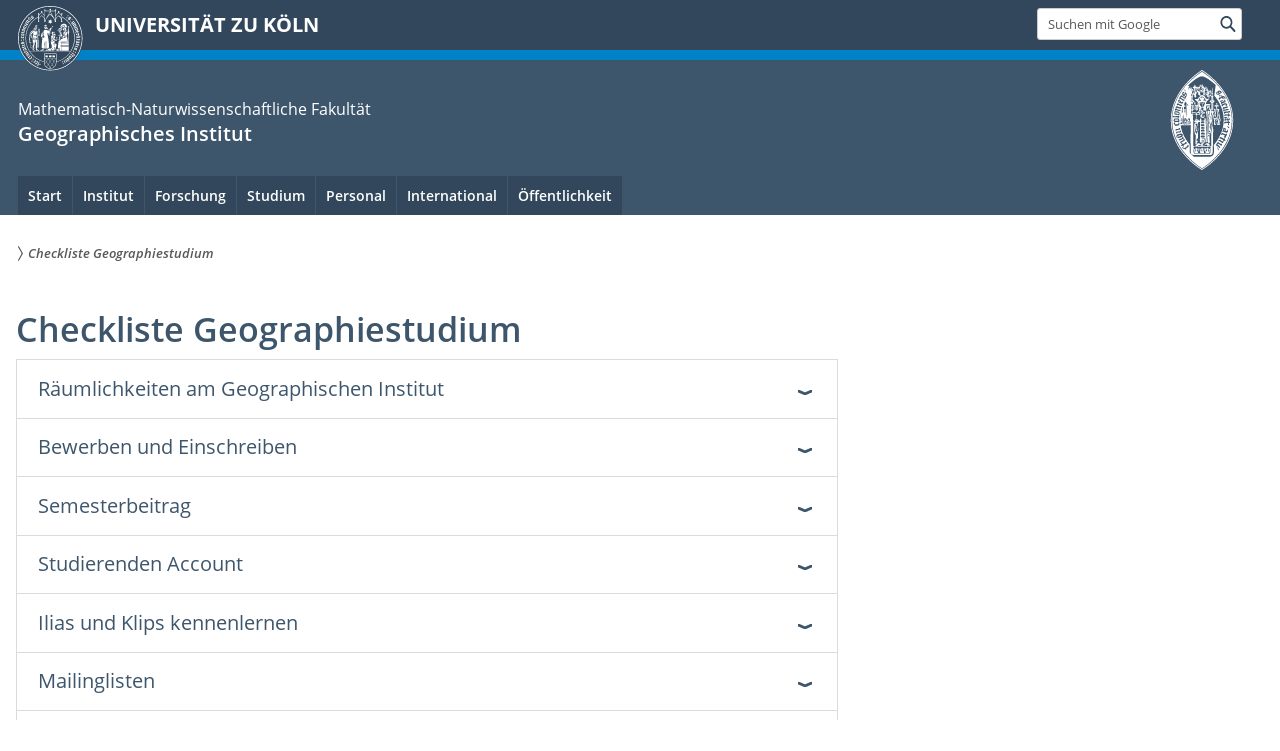

--- FILE ---
content_type: text/html; charset=utf-8
request_url: https://geographie.uni-koeln.de/studium-alt/im-studium-alt/start-ins-studium/checkliste-geographiestudium
body_size: 12605
content:
<!DOCTYPE html>
<html class="no-js" xmlns="http://www.w3.org/1999/xhtml" lang="de-DE">
<head>

<meta charset="utf-8">
<!-- 
	This website is powered by TYPO3 - inspiring people to share!
	TYPO3 is a free open source Content Management Framework initially created by Kasper Skaarhoj and licensed under GNU/GPL.
	TYPO3 is copyright 1998-2026 of Kasper Skaarhoj. Extensions are copyright of their respective owners.
	Information and contribution at https://typo3.org/
-->



<title>Checkliste Geographiestudium</title>
<meta name="generator" content="TYPO3 CMS">
<meta name="twitter:card" content="summary">


<link rel="stylesheet" href="/typo3conf/ext/uzk2015/Resources/Public/Css/dist/style.min.css?1741883211" media="all">
<link rel="stylesheet" href="/typo3conf/ext/uzk2015/Resources/Public/Css/uzkerweiterungen.css?1741883212" media="all">
<link rel="stylesheet" href="/typo3conf/ext/uzk2015/Resources/Public/Css/griderweiterungen.css?1741883211" media="all">
<link rel="stylesheet" href="/typo3conf/ext/uzk2015/Resources/Public/Css/searchresult.css?1741883211" media="all">
<link rel="stylesheet" href="/typo3conf/ext/uzk2015/Resources/Public/Css/accordion.css?1741883211" media="all">
<link rel="stylesheet" href="/typo3conf/ext/uzk2015/Resources/Public/Css/powermail.3.css?1741883211" media="all">
<link rel="stylesheet" href="/typo3conf/ext/uzk2015/Resources/Public/Css/ns_twitter.css?1741883211" media="all">



<script src="/typo3conf/ext/uzk2015/Resources/Public/Js/FileSaver.min.js?1741883211"></script>
<script src="/typo3conf/ext/uzk2015/Resources/Public/Js/jsbiblio.js?1741883211"></script>
<script src="/typo3conf/ext/uzk2015/Resources/Public/Js/autocomplete.js?1741883211"></script>


<meta name="viewport" content="width=device-width, initial-scale=1">
    <script>
    var SB_GLOBAL_VARS = SB_GLOBAL_VARS || {};
    SB_GLOBAL_VARS.screenResolutions = [320,480,640,768,1024,1280,1440];
    SB_GLOBAL_VARS.themePath = '/typo3conf/ext/uzk2015/Resources/Public/';
    </script>
        <link rel="shortcut icon" href="/typo3conf/ext/uzk2015/Resources/Public/img/icons/favicons/uzk/favicon.ico">
    <link rel="apple-touch-icon" sizes="57x57" href="/typo3conf/ext/uzk2015/Resources/Public/img/icons/favicons/uzk/apple-touch-icon-57x57.png">
    <link rel="apple-touch-icon" sizes="114x114" href="/typo3conf/ext/uzk2015/Resources/Public/img/icons/favicons/uzk/apple-touch-icon-114x114.png">
    <link rel="apple-touch-icon" sizes="72x72" href="/typo3conf/ext/uzk2015/Resources/Public/img/icons/favicons/uzk/apple-touch-icon-72x72.png">
    <link rel="apple-touch-icon" sizes="144x144" href="/typo3conf/ext/uzk2015/Resources/Public/img/icons/favicons/uzk/apple-touch-icon-144x144.png">
    <link rel="apple-touch-icon" sizes="60x60" href="/typo3conf/ext/uzk2015/Resources/Public/img/icons/favicons/uzk/apple-touch-icon-60x60.png">
    <link rel="apple-touch-icon" sizes="120x120" href="/typo3conf/ext/uzk2015/Resources/Public/img/icons/favicons/uzk/apple-touch-icon-120x120.png">
    <link rel="apple-touch-icon" sizes="76x76" href="/typo3conf/ext/uzk2015/Resources/Public/img/icons/favicons/uzk/apple-touch-icon-76x76.png">
    <link rel="apple-touch-icon" sizes="152x152" href="/typo3conf/ext/uzk2015/Resources/Public/img/icons/favicons/uzk/apple-touch-icon-152x152.png">
    <link rel="icon" type="image/png" href="/typo3conf/ext/uzk2015/Resources/Public/img/icons/favicons/uzk/favicon-192x192.png" sizes="192x192">
    <link rel="icon" type="image/png" href="/typo3conf/ext/uzk2015/Resources/Public/img/icons/favicons/uzk/favicon-160x160.png" sizes="160x160">
    <link rel="icon" type="image/png" href="/typo3conf/ext/uzk2015/Resources/Public/img/icons/favicons/uzk/favicon-96x96.png" sizes="96x96">
    <link rel="icon" type="image/png" href="/typo3conf/ext/uzk2015/Resources/Public/img/icons/favicons/uzk/favicon-16x16.png" sizes="16x16">
    <link rel="icon" type="image/png" href="/typo3conf/ext/uzk2015/Resources/Public/img/icons/favicons/uzk/favicon-32x32.png" sizes="32x32"> 
    <noscript>
    <link rel="stylesheet" type="text/css" href="/typo3conf/ext/uzk2015/Resources/Public/Css/dist/icons.min.css">
    </noscript>    
    <script src="/typo3conf/ext/uzk2015/Resources/Public/Js/vendor/exclude/modernizr.min.js"></script>
      <link rel="preload" href="/typo3conf/ext/uzk2015/Resources/Public/img/icons/svg/departmentlogos/med2.svg" as="image">
      <link rel="preload" href="/typo3conf/ext/uzk2015/Resources/Public/img/icons/svg/departmentlogos/phil2.svg" as="image">

      <link rel="preload" href="/typo3conf/ext/uzk2015/Resources/Public/img/icons/svg/dist/svg-sprite.min.svg" as="image">
      <link rel="preload" href="/typo3conf/ext/uzk2015/Resources/Public/img/icons/svg/instagram.svg#instagram" as="image">
      <link rel="preload" href="/typo3conf/ext/uzk2015/Resources/Public/img/icons/svg/itunes.svg" as="image">
      <link rel="preload" href="/typo3conf/ext/uzk2015/Resources/Public/img/icons/svg/linkedin.svg" as="image">
      
<!-- Matomo -->
      <script>
      
      var _paq = window._paq || [];
      _paq.push(['disableCookies']);
      
      
      
      
      _paq.push(['trackPageView']);
      _paq.push(['enableLinkTracking']);
      (function() {
	var u="https://matomo.rrz.uni-koeln.de/";
	_paq.push(['setTrackerUrl', u+'matomo.php']);
	_paq.push(['setSiteId', '24871']);
	var d=document, g=d.createElement('script'), s=d.getElementsByTagName('script')[0];
/*
	g.type='text/javascript'; 
*/
g.async=true; g.defer=true; g.src=u+'matomo.js'; s.parentNode.insertBefore(g,s);
      })();
      </script>
<!-- End Matomo Code -->


  


<script>hljs.initHighlightingOnLoad();</script>
<link rel="canonical" href="https://geographie.uni-koeln.de/studium-alt/im-studium-alt/start-ins-studium/checkliste-geographiestudium"/>
</head>
<body class="uzk15__subsite default" id="p14537_0">
<noscript>Die Seiten der Universität zu Köln sind auf die Verwendung mit JavaScript optimiert. Um alle Funktionen nutzen zu können, aktivieren Sie bitte JavaScript in Ihrem Browser.</noscript><div class="uzk15__overlay uzk15__invisible"></div>
<header class="uzk15__mainheader uzk15__math" ><a href="#contentstart" class="uzk15__jumpinvisible">zum Inhalt springen</a><div class="uzk15__headerwrapper"><!--- Desktop Sticky Header Template Start -->
			  <script id="uzk15__stickyheaderdesktoptemplate" type="text/template">
               <div class="uzk15__headerdesktop uzk15__desktop_sticky uzk15__displaynone">
                <div class="uzk15__mainwrapper">
                 <div class="uzk15__grid_100 uzk15__flexcontainer"><div class="uzk15_headerlogo"><a href="https://uni-koeln.de" title="UNIVERSITÄT ZU KÖLN" class="uzk15__iconlink"><h1>UNIVERSITÄT ZU KÖLN</h1></a></div><div class="uzk15_contentright"><a href="#" class="uzk15__backtomain">zum Seitenanfang</a>




<form action="https://www.uni-koeln.de/google-suche" role="search" class="uzk15__search uzk15__standardsearchform uzk15__webforms">
  <label for="headermainsearch" id="headermainsearchlabel">
    <span class="uzk15__invisible">
      Suchbegriff eingeben
    </span>
  </label>
  <input type="search" id="headermainsearch" name="q" value=""
	 placeholder='Suchen mit Google'
	 aria-labelledby="headermainsearchlabel">
  

   
  
  
  
  
  
  
  
  <button type="submit" class="button">     
    <span class="uzk15__invisible">Finden</span>
    <span class="uzk15__icon uzk15__icon-search">
      <svg>
        <use xmlns:xlink="http://www.w3.org/1999/xlink" xlink:href="/typo3conf/ext/uzk2015/Resources/Public/img/icons/svg/dist/svg-sprite.min.svg#lupe"></use>
      </svg>
    </span>
  </button>
</form>


  

</div></div>
                </div>
               </div>
			  </script>
	<!--- Desktop Sticky Header Template End --><!-- Mobile Templates Start --><script id="uzk15__headermobiletemplate" type="text/template">
	      <div class="uzk15__headermobile">
	        <div class="uzk15__mainwrapper"><div class="uzk15__grid_100 uzk15__flexcontainer"><h1><a href="https://uni-koeln.de" rel="start" title="UNIVERSITÄT ZU KÖLN">UNIVERSITÄT ZU KÖLN</a></h1>    <ul class="uzk15__menu">
      <li>
       <a href="#" class="uzk15__iconlink uzk15__mobilesearch-toggle">
        <span class="uzk15__icon uzk15__icon-lupe">
         <svg class="uzk15__svg-lupe">
          <use xlink:href="/typo3conf/ext/uzk2015/Resources/Public/img/icons/svg/dist/svg-sprite.min.svg#lupe"></use>
         </svg>
        </span>
        <span class="uzk15__invisible">Suchen mit Google</span>
       </a>
       <a href="#" class="uzk15__iconlink uzk15__invisible uzk15__mobilesearch-toggle" aria-haspopup="true">
        <span class="uzk15__icon uzk15__icon-schliessen">
         <svg class="uzk15__svg-schliessen">
          <use xlink:href="/typo3conf/ext/uzk2015/Resources/Public/img/icons/svg/dist/svg-sprite.min.svg#schliessen"></use>
         </svg>
        </span>
        <span class="uzk15__invisible">Suche schließen</span>
       </a>
      </li>
      <li>
       <a href="#" class="uzk15__iconlink uzk15__mobilenavigationbutton" aria-haspopup="true">
        <span class="uzk15__icon uzk15__icon-hamburger">
         <svg class="uzk15__svg-hamburger">
          <use xlink:href="/typo3conf/ext/uzk2015/Resources/Public/img/icons/svg/dist/svg-sprite.min.svg#hamburger"></use>
         </svg>
        </span>
        <span class="uzk15__invisible">Menü</span>
       </a>
      </li>
    </ul></div><div class="uzk15__invisible uzk15__grid_100 uzk15__mobilesearch-wrapper">




<form action="https://www.uni-koeln.de/google-suche" role="search" class="uzk15__search uzk15__standardsearchform uzk15__webforms">
  <label for="headermainsearch" id="headermainsearchlabel">
    <span class="uzk15__invisible">
      Suchbegriff eingeben
    </span>
  </label>
  <input type="search" id="headermainsearch" name="q" value=""
	 placeholder='Suchen mit Google'
	 aria-labelledby="headermainsearchlabel">
  

   
  
  
  
  
  
  
  
  <button type="submit" class="button">     
    <span class="uzk15__invisible">Finden</span>
    <span class="uzk15__icon uzk15__icon-search">
      <svg>
        <use xmlns:xlink="http://www.w3.org/1999/xlink" xlink:href="/typo3conf/ext/uzk2015/Resources/Public/img/icons/svg/dist/svg-sprite.min.svg#lupe"></use>
      </svg>
    </span>
  </button>
</form>
</div></div>
	      </div>
	    </script><script id="uzk15__mainnavigationmobiletemplate" type="text/template">
	    <div class="uzk15__mainnavigationmobile uzk15__pushedoutside">
	      <div class="uzk15__mainnavigationwrapper">
                <div class="uzk15__grid_100"><div class="uzk15__navigationtop"><div class="uzk15__breadcrumbs"><nav><h2 id="uzk15__mobilebreadcrumbslabel" class="uzk15__invisible">Sie sind hier:</h2><ul aria-describedby="uzk15__mobilebreadcrumbslabel"><li><a href="/studium-alt/im-studium-alt/start-ins-studium/checkliste-geographiestudium" target="_top"><span>Checkliste Geographiestudium</span>
					 <span class="uzk15__icon uzk15__icon-trenner_breadcrumb">
					  <svg class="uzk15__svg-trenner_breadcrumb">
                       <use xlink:href="/typo3conf/ext/uzk2015/Resources/Public/img/icons/svg/dist/svg-sprite.min.svg#trenner_breadcrumb"></use>
					  </svg>
					 </span></a></li></ul></nav></div>      <a href="#" class="uzk15__iconlink uzk15__mobilenavigationbutton">
      <span class="uzk15__icon uzk15__icon-schliessen">
           <svg class="uzk15__svg-schliessen">
            <use xlink:href="/typo3conf/ext/uzk2015/Resources/Public/img/icons/svg/dist/svg-sprite.min.svg#schliessen"></use>
           </svg>
      </span>
      <span class="uzk15__invisible">Schließen</span>
      </a></div><div class="uzk15__currentpagetitle"><h1>Checkliste Geographiestudium</h1></div><nav ><h2 class="uzk15__invisible">Hauptnavigation</h2><ul class="uzk15__mainnavigationlist"></ul></nav><div class="uzk15__subsitelanguageselect">

  

</div></div>
	      </div>
	    </div>
	  </script><!-- Mobile Templates End --><div class="uzk15__headerdesktop"><div class="uzk15__mainwrapper"><div class="uzk15__grid_100 uzk15__flexcontainer"><div class="uzk15_headerlogo_wrapper"><div class="uzk15_headerlogo"><a href="https://uni-koeln.de" target="_top" rel="start" title="UNIVERSITÄT ZU KÖLN" class="uzk15__iconlink"><span class="uzk15__icon uzk15__icon-uzk">
           <svg class="uzk15__svg-uzk">
            <use xlink:href="/typo3conf/ext/uzk2015/Resources/Public/img/icons/svg/dist/svg-sprite.min.svg#uzk"></use>
           </svg>
          </span>
        <h1>UNIVERSITÄT ZU KÖLN</h1></a></div></div><div class="uzk15_contentright">




<form action="https://www.uni-koeln.de/google-suche" role="search" class="uzk15__search uzk15__standardsearchform uzk15__webforms">
  <label for="headermainsearch" id="headermainsearchlabel">
    <span class="uzk15__invisible">
      Suchbegriff eingeben
    </span>
  </label>
  <input type="search" id="headermainsearch" name="q" value=""
	 placeholder='Suchen mit Google'
	 aria-labelledby="headermainsearchlabel">
  

   
  
  
  
  
  
  
  
  <button type="submit" class="button">     
    <span class="uzk15__invisible">Finden</span>
    <span class="uzk15__icon uzk15__icon-search">
      <svg>
        <use xmlns:xlink="http://www.w3.org/1999/xlink" xlink:href="/typo3conf/ext/uzk2015/Resources/Public/img/icons/svg/dist/svg-sprite.min.svg#lupe"></use>
      </svg>
    </span>
  </button>
</form>


  

</div></div></div></div><div class="uzk15__contentwrapper">
	    <div class="uzk15__mainwrapper">
	      <div class="uzk15__grid_100 uzk15__flexcontainer"><div class="uzk15__content"><h2><span class="uzk15__break uzk15__small uzk15__tinymobile"><a href="https://mathnat.uni-koeln.de">Mathematisch-Naturwissenschaftliche Fakultät</a></span><a href="/" target="_self">Geographisches Institut</a></h2>		<div class="uzk15__svgsignet">
		  <a href="https://www.mathnat.uni-koeln.de/" class="uzk15__iconlink">
		    <span class="uzk15__icon uzk15__icon-math">
		      <svg class="uzk15__svg-math">
		        <use xmlns:xlink="http://www.w3.org/1999/xlink" xlink:href="/typo3conf/ext/uzk2015/Resources/Public/img/icons/svg/dist/svg-sprite.min.svg#math"/>
		      </svg>
		    </span>
		  </a>
		</div></div><nav class="uzk15__mainnavigation"  id="mainnavigation"><h2 class="uzk15__invisible">Hauptnavigation. Hinweis: bitte verwenden Sie Tab um die Menüpunkte anzuspringen.</h2><ul class="uzk15__firstlevellinks" role="menubar"><li class="uzk15__topleveldirektlink"><a href="/" target="_self">Start</a></li><li class="uzk15__toplevelflyout">
				  <a href="#" role="menuitem" aria-haspopup="true" >Institut</a>
				  <div class="uzk15__flyoutwrapper uzk15__pushedout"><div class="uzk15__flyouttop"><a href="/institut" target="_self" class="uzk15__overviewlink">Zur Übersichtsseite&nbsp;Institut</a>				  <a class="uzk15__iconlink uzk15__navigationtoggle" href="#" title="Menü schließen">
                <span class="uzk15__invisible">Menü schließen</span>
                   <span class="uzk15__icon uzk15__icon-schliessen">
                    <svg class="uzk15__svg-schliessen">
				     <use xlink:href="/typo3conf/ext/uzk2015/Resources/Public/img/icons/svg/dist/svg-sprite.min.svg#schliessen"/>
                    </svg>
                   </span>
                  </a>
				 </div><ul class="uzk15__section uzk15__pagelinks uzk15__links"><li><a href="/forschung/arbeitsgruppen" target="_self">Arbeitsgruppen</a></li><li><a href="/institut/bibliothek" target="_self">Bibliothek</a></li><li><a href="/institut/gebaeude" target="_self">Gebäude</a><ul class="uzk15__subpagelinks"><li><a href="/institut/gebaeude/rundbau" target="_self">Rundbau</a></li><li><a href="/institut/gebaeude/suedbau" target="_self">Südbau</a></li><li><a href="/institut/gebaeude/modulbau" target="_self">Modulbau</a></li><li><a href="/institut/gebaeude/uebungsraeume-und-hoersaele" target="_self">Übungsräume und Hörsäle</a></li></ul></li><li><a href="/institut/institutionen-und-kooperationen" target="_self">Institutionen und Kooperationen</a></li><li><a href="/institut/labore" target="_self">Labore</a><ul class="uzk15__subpagelinks"><li><a href="/institut/labore/physisch-geographisches-laboratorium" target="_self">Physisch-Geographisches Laboratorium</a></li><li><a href="/forschung/arbeitsgruppen/geomorphologie-und-geochronologie/lumineszenzlabor-cll" target="_self">Lumineszenzlabor (CLL)</a></li><li><a href="/forschung/arbeitsgruppen/gis-fernerkundung/kontakt" target="_self">GIS- und Fernerkundungslabore</a></li><li><a href="/institut/labore/ausseruniversitaerer-lernstandort-pulheimer-bach" target="_self">Außeruniversitärer Lernstandort Pulheimer Bach</a></li></ul></li><li><a href="/institut/sammlung-geraeteausleihe" target="_self">Sammlung & Geräteausleihe</a></li><li><a href="/institut/technische-informationen-fuer-mitarbeitende" target="_self">Technische Informationen für Mitarbeitende</a><ul class="uzk15__subpagelinks"><li><a href="/institut/technische-informationen-fuer-mitarbeitende/mailinglisten" target="_self">Mailinglisten</a></li><li><a href="/institut/technische-informationen-fuer-mitarbeitende/informationen-zu-e-mails" target="_self">Informationen zu E-Mails</a></li><li><a href="/institut/technische-informationen-fuer-mitarbeitende/informationen-zur-institutshomepage" target="_self">Informationen zur Institutshomepage</a></li><li><a href="/institut/technische-informationen-fuer-mitarbeitende/informationen-zu-ilias" target="_self">Informationen zu ILIAS</a></li><li><a href="/institut/technische-informationen-fuer-mitarbeitende/informationen-zu-klips" target="_self">Informationen zu KLIPS</a></li><li><a href="/institut/technische-informationen-fuer-mitarbeitende/corporate-design" target="_self">Corporate Design</a></li><li><a href="/institut/technische-informationen-fuer-mitarbeitende/uklan-wlan" target="_self">UKLAN, WLAN</a></li></ul></li><li><a href="/institut/informationen-zur-campuslizenz-esri-arcgis-pro" target="_self">Informationen zur  Campuslizenz esri (ArcGIS Pro)</a></li><li><a href="/institut/impressum" target="_self">Impressum</a></li></ul></div>
				 </li><li class="uzk15__toplevelflyout">
				  <a href="#" role="menuitem" aria-haspopup="true" >Forschung</a>
				  <div class="uzk15__flyoutwrapper uzk15__pushedout"><div class="uzk15__flyouttop"><a href="/forschung" target="_self" class="uzk15__overviewlink">Zur Übersichtsseite&nbsp;Forschung</a>				  <a class="uzk15__iconlink uzk15__navigationtoggle" href="#" title="Menü schließen">
                <span class="uzk15__invisible">Menü schließen</span>
                   <span class="uzk15__icon uzk15__icon-schliessen">
                    <svg class="uzk15__svg-schliessen">
				     <use xlink:href="/typo3conf/ext/uzk2015/Resources/Public/img/icons/svg/dist/svg-sprite.min.svg#schliessen"/>
                    </svg>
                   </span>
                  </a>
				 </div><ul class="uzk15__section uzk15__pagelinks uzk15__links"><li><a href="/forschung/arbeitsgruppen" target="_self">Arbeitsgruppen</a><ul class="uzk15__subpagelinks"><li><a href="/forschung/arbeitsgruppen/oekosystemforschung" target="_self">Ökosystemforschung</a></li><li><a href="/forschung/arbeitsgruppen/gis-fernerkundung" target="_self">GIS & Fernerkundung</a></li><li><a href="/forschung/arbeitsgruppen/wirtschaftsgeographie-und-umweltwandel" target="_self">Wirtschaftsgeographie und Umweltwandel</a></li><li><a href="/forschung/arbeitsgruppen/kuestenmorphologie-geoarchaeologie-und-geochronologie" target="_self">Küstenmorphologie, Geoarchäologie und Geochronologie</a></li><li><a href="/forschung/arbeitsgruppen/anthropogeographie-stadt-und-regionalentwicklung" target="_self">Anthropogeographie - Stadt und Regionalentwicklung</a></li><li><a href="/forschung/arbeitsgruppen/stadt-und-sozialgeographie" target="_self">Stadt- und Sozialgeographie</a></li><li><a href="/ag-mansfeldt" target="_self">Bodengeographie / Bodenkunde</a></li><li><a href="/forschung/arbeitsgruppen/geomorphologie-und-geochronologie" target="_self">Geomorphologie und Geochronologie</a></li><li><a href="/forschung/arbeitsgruppen/wirtschaftsgeographie-und-globaler-sueden" target="_self">Wirtschaftsgeographie und Globaler Süden</a></li><li><a href="/forschung/arbeitsgruppen/critical-zone-research" target="_self">Critical Zone Research</a></li><li><a href="/forschung/arbeitsgruppen/hydrogeographie-und-klimatologie" target="_self">Hydrogeographie und Klimatologie</a></li></ul></li><li><a href="/forschung/aktuelle-forschungsprojekte" target="_self">Aktuelle Forschungsprojekte</a><ul class="uzk15__subpagelinks"><li><a href="/forschung/aktuelle-forschungsprojekte/campusgis2" target="_self">CampusGIS2</a></li><li><a href="/forschung/aktuelle-forschungsprojekte/abgeschlossene-forschungsprojekte" target="_self">Abgeschlossene Forschungsprojekte</a></li></ul></li><li><a href="/forschung/publikationen" target="_self">Publikationen</a><ul class="uzk15__subpagelinks"><li><a href="/forschung/publikationen/koelner-geographische-arbeiten" target="_self">Kölner Geographische Arbeiten</a></li><li><a href="/forschung/publikationen/kga-sonderfolge-afrika" target="_self">KGA Sonderfolge Afrika</a></li><li><a href="/forschung/publikationen/jahresberichte" target="_self">Jahresberichte</a></li></ul></li><li><a href="/forschung/habilitationen-am-institut" target="_self">Habilitationen am Institut</a></li></ul></div>
				 </li><li class="uzk15__toplevelflyout">
				  <a href="#" role="menuitem" aria-haspopup="true" >Studium</a>
				  <div class="uzk15__flyoutwrapper uzk15__pushedout"><div class="uzk15__flyouttop"><a href="/studium" target="_self" class="uzk15__overviewlink">Zur Übersichtsseite&nbsp;Studium</a>				  <a class="uzk15__iconlink uzk15__navigationtoggle" href="#" title="Menü schließen">
                <span class="uzk15__invisible">Menü schließen</span>
                   <span class="uzk15__icon uzk15__icon-schliessen">
                    <svg class="uzk15__svg-schliessen">
				     <use xlink:href="/typo3conf/ext/uzk2015/Resources/Public/img/icons/svg/dist/svg-sprite.min.svg#schliessen"/>
                    </svg>
                   </span>
                  </a>
				 </div><ul class="uzk15__section uzk15__pagelinks uzk15__links"><li><a href="/studium" target="_self">Studium Geographie</a><ul class="uzk15__subpagelinks"><li><a href="/studium" target="_self">Übersicht</a></li></ul></li><li><a href="/studium/vor-dem-studium" target="_self">Vor dem Studium</a><ul class="uzk15__subpagelinks"><li><a href="/studium/vor-dem-studium" target="_self">Übersicht</a></li><li><a href="/studium/vor-dem-studium/was-ist-geographie" target="_self">Was ist Geographie?</a></li><li><a href="/studium/vor-dem-studium/wo-arbeiten-geographen" target="_self">Wo arbeiten Geographen?</a></li><li><a href="/studium/vor-dem-studium/warum-geographie-in-koeln" target="_self">Warum Geographie in Köln?</a></li><li><a href="/studium/vor-dem-studium/checkliste-geographiestudium" target="_self">Checkliste Geographiestudium</a></li><li><a href="/studium/vor-dem-studium/linkliste-studentenleben" target="_self">Linkliste Studentenleben</a></li></ul></li><li><a href="/studium/im-studium" target="_self">Im Studium</a><ul class="uzk15__subpagelinks"><li><a href="/studium/im-studium" target="_self">Übersicht</a></li><li><a href="/studium/im-studium/good-scientific-practice" target="_self">Good Scientific Practice</a></li><li><a href="/studium/im-studium/zitieranleitung" target="_self">Zitieranleitung</a></li><li><a href="/studium/im-studium/ausleihe-von-geraeten" target="_self">Ausleihe von Geräten</a></li><li><a href="/studium/im-studium/gelaendeerfahrung" target="_self">Geländeerfahrung</a></li><li><a href="/studium/im-studium/bafoeg" target="_self">BAföG</a></li></ul></li><li><a href="/studium/nach-dem-studium" target="_self">Nach dem Studium</a><ul class="uzk15__subpagelinks"><li><a href="/studium/nach-dem-studium" target="_self">Übersicht</a></li><li><a href="/studium/nach-dem-studium/berufe-fuer-geographinnen-im-internet" target="_self">Berufe für GeographInnen im Internet</a></li><li><a href="/studium/nach-dem-studium/bewerbung" target="_self">Bewerbung</a></li><li><a href="/studium/nach-dem-studium/netzwerk-von-geographinnen" target="_self">Netzwerk von GeographInnen</a></li></ul></li></ul></div>
				 </li><li class="uzk15__toplevelflyout">
				  <a href="#" role="menuitem" aria-haspopup="true" >Personal</a>
				  <div class="uzk15__flyoutwrapper uzk15__pushedout"><div class="uzk15__flyouttop"><a href="/personal" target="_self" class="uzk15__overviewlink">Zur Übersichtsseite&nbsp;Personal</a>				  <a class="uzk15__iconlink uzk15__navigationtoggle" href="#" title="Menü schließen">
                <span class="uzk15__invisible">Menü schließen</span>
                   <span class="uzk15__icon uzk15__icon-schliessen">
                    <svg class="uzk15__svg-schliessen">
				     <use xlink:href="/typo3conf/ext/uzk2015/Resources/Public/img/icons/svg/dist/svg-sprite.min.svg#schliessen"/>
                    </svg>
                   </span>
                  </a>
				 </div><ul class="uzk15__section uzk15__pagelinks uzk15__links"><li><a href="/forschung/arbeitsgruppen/geomorphologie-und-geochronologie/team/reimann-tony-prof-dr" target="_self">Geschäftsführender Direktor</a></li><li><a href="/personal/professor-innen" target="_self">Professor/-innen</a></li><li><a href="/personal/wissenschaftliche-mitarbeiter-innen" target="_self">Wissenschaftliche Mitarbeiter/-innen</a></li><li><a href="/personal/sekretariate-kartographie-bibliothek" target="_self">Sekretariate, Kartographie, Bibliothek</a></li></ul></div>
				 </li><li class="uzk15__toplevelflyout">
				  <a href="#" role="menuitem" aria-haspopup="true" >International</a>
				  <div class="uzk15__flyoutwrapper uzk15__pushedout"><div class="uzk15__flyouttop"><a href="/international" target="_self" class="uzk15__overviewlink">Zur Übersichtsseite&nbsp;International</a>				  <a class="uzk15__iconlink uzk15__navigationtoggle" href="#" title="Menü schließen">
                <span class="uzk15__invisible">Menü schließen</span>
                   <span class="uzk15__icon uzk15__icon-schliessen">
                    <svg class="uzk15__svg-schliessen">
				     <use xlink:href="/typo3conf/ext/uzk2015/Resources/Public/img/icons/svg/dist/svg-sprite.min.svg#schliessen"/>
                    </svg>
                   </span>
                  </a>
				 </div><ul class="uzk15__section uzk15__pagelinks uzk15__links"><li><a href="/international/auslandsaufenthalte-fuer-koelner-studierende" target="_self">Auslandsaufenthalte für Kölner Studierende</a><ul class="uzk15__subpagelinks"><li><a href="/international/auslandsaufenthalte-fuer-koelner-studierende/studium-im-europaeischen-ausland" target="_self">Studium im europäischen Ausland</a></li><li><a href="/international/auslandsaufenthalte-fuer-koelner-studierende/studieren-in-kanada" target="_self">Studieren in Kanada</a></li><li><a href="/international/auslandsaufenthalte-fuer-koelner-studierende/praktika-im-ausland" target="_self">Praktika im Ausland</a></li><li><a href="/international/auslandsaufenthalte-fuer-koelner-studierende/abschlussarbeiten-im-ausland" target="_self">Abschlussarbeiten im Ausland</a></li></ul></li><li><a href="/international/gaststudierende" target="_self">Gaststudierende</a><ul class="uzk15__subpagelinks"><li><a href="/international/gaststudierende/semesterdaten" target="_self">Semesterdaten</a></li><li><a href="/international/gaststudierende/die-wahl-der-kurse" target="_self">Die Wahl der Kurse</a></li><li><a href="/international/gaststudierende/kosten-und-finanzierung" target="_self">Kosten und Finanzierung</a></li><li><a href="/international/gaststudierende/sprachkurse-fuer-deutsch" target="_self">Sprachkurse für Deutsch</a></li><li><a href="/international/gaststudierende/raeume-und-gebaeude-des-geographischen-instituts" target="_self">Räume und Gebäude des Geographischen Instituts</a></li></ul></li><li><a href="/international/gastwissenschaftler-und-doktorandinnen" target="_self">Gastwissenschaftler und DoktorandInnen</a></li><li><a href="/international/ideal-international-digital-education-and-learning" target="_self">IDEaL: International Digital Education and Learning</a></li><li><a href="/international/internationalisierung-am-geographischen-institut" target="_self">Internationalisierung am Geographischen Institut</a></li><li><a href="/international/kooperationen" target="_self">Kooperationen</a></li></ul></div>
				 </li><li class="uzk15__toplevelflyout">
				  <a href="#" role="menuitem" aria-haspopup="true" >Öffentlichkeit</a>
				  <div class="uzk15__flyoutwrapper uzk15__pushedout"><div class="uzk15__flyouttop"><a href="/oeffentlichkeit" target="_self" class="uzk15__overviewlink">Zur Übersichtsseite&nbsp;Öffentlichkeit</a>				  <a class="uzk15__iconlink uzk15__navigationtoggle" href="#" title="Menü schließen">
                <span class="uzk15__invisible">Menü schließen</span>
                   <span class="uzk15__icon uzk15__icon-schliessen">
                    <svg class="uzk15__svg-schliessen">
				     <use xlink:href="/typo3conf/ext/uzk2015/Resources/Public/img/icons/svg/dist/svg-sprite.min.svg#schliessen"/>
                    </svg>
                   </span>
                  </a>
				 </div><ul class="uzk15__section uzk15__pagelinks uzk15__links"><li><a href="/oeffentlichkeit/buergerwissenschaften-auf-leaps" target="_self">Bürgerwissenschaften auf LEAPs</a><ul class="uzk15__subpagelinks"><li><a href="/oeffentlichkeit/buergerwissenschaften-auf-leaps/app-uebersicht" target="_self">App Übersicht</a></li><li><a href="/oeffentlichkeit/buergerwissenschaften-auf-leaps/app-nutzung" target="_self">App Nutzung</a></li><li><a href="/oeffentlichkeit/buergerwissenschaften-auf-leaps/app-datenzugang" target="_self">App Datenzugang</a></li><li><a href="/oeffentlichkeit/buergerwissenschaften-auf-leaps/flehbach-leap" target="_self">Flehbach LEAP</a></li><li><a href="/oeffentlichkeit/buergerwissenschaften-auf-leaps/stadklima-koeln-leap-cubik" target="_self">Stadklima Köln LEAP (Cubik)</a></li><li><a href="/oeffentlichkeit/buergerwissenschaften-auf-leaps/klima-leap-koeln-sommerfest-gartenlabor-2019" target="_self">Klima LEAP Köln Sommerfest Gartenlabor 2019</a></li><li><a href="/oeffentlichkeit/buergerwissenschaften-auf-leaps/beispiel-klima-leap-schule" target="_self">Beispiel Klima LEAP Schule</a></li><li><a href="/oeffentlichkeit/buergerwissenschaften-auf-leaps/klima-leap-hhg" target="_self">Klima LEAP HHG</a></li></ul></li><li><a href="https://www.instagram.com/geo.uzk/">Instagram</a></li><li><a href="/oeffentlichkeit/geonauten-der-geographie-podcast" target="_self">Geonauten - der Geographie Podcast</a></li><li><a href="/oeffentlichkeit/globeuzk-forschendes-lernen-fuer-lehramtsstudierende-und-schulpraxis" target="_self">GLOBE@UzK Forschendes Lernen für Lehramtsstudierende und Schulpraxis</a></li><li><a href="/oeffentlichkeit/pulchra-lehrmaterialien-fuer-nachhaltigkeit-und-partizipation" target="_self">PULCHRA: Lehrmaterialien für Nachhaltigkeit und Partizipation</a></li><li><a href="/oeffentlichkeit/das-cool-city-lab" target="_self">Das Cool City Lab</a></li><li><a href="/oeffentlichkeit/motivate-and-attract-students-to-science-lehrmaterialien-fuer-den-unterricht" target="_self">Motivate and Attract Students to Science: Lehrmaterialien für den Unterricht</a></li><li><a href="/oeffentlichkeit/schulkooperationen-und-lehrmaterialien-fuer-schulen" target="_self">Schulkooperationen und Lehrmaterialien für Schulen</a></li><li><a href="/oeffentlichkeit/studium-und-lehre" target="_self">Studium und Lehre</a></li></ul></div>
				 </li></ul><a href="#contentstart" class="uzk15__jumpinvisible">zum Inhalt springen</a></nav></div>
	    </div>
	  </div></div></header>
<div class="uzk15__contentwrapper">
  <div class="uzk15__mainwrapper">
    <div class="uzk15__aheadcontent" id="contentstart"><div class="uzk15__grid_100"><nav  class="uzk15__breadcrumbs uzk15__clearfix"><h2 id="uzk15__mainbreadcrumbslabel" class="uzk15__invisible">Sie sind hier:</h2><ul aria-describedby="uzk15__mainbreadcrumbslabel" class="uzk15__breadcrumbslist"><li><a href="/studium-alt/im-studium-alt/start-ins-studium/checkliste-geographiestudium" target="_top" class="uzk15__link"><strong>Checkliste Geographiestudium</strong></a></li></ul></nav></div></div>
    <main id="contentstart" class="uzk15__maincontent" >
	<!--  CONTENT ELEMENT, uid:13482/uzkaccordion [begin] -->
		<!-- frame_class:default--><!-- beginn des elementes --><div class="uzk15__seperator"></div><div class="uzk15__grid_100 uzk15__defaultgrid default uzk15__space_before_ uzk15__space_after_ " ><h1 id="c13482" class="uzk15__standard_h1 uzk15_header_">Checkliste Geographiestudium</h1>


  <div id="a13482" class="uzk15__akkordeon" role="tablist" aria-multiselectable="false">
    
      
	<h2 class="uzk15__akkordeon-oeffner" id="c13482_akkordeon_9-titel1" aria-controls="c13482_akkordeon_9-1" aria-expanded="false" aria-selected="false" role="tab" tabindex="0">Räumlichkeiten am Geographischen Institut
	  
	</h2>
	<div id="c13482_akkordeon_9-1" class="uzk15__akkordeon-inhalt" aria-labelledby="c13482_akkordeon_9-titel1" aria-hidden="true" role="tabpanel">
	  <div class="uzk15__editorblock">
	    <h2>Unsere Institutsräume finden Sie hier:</h2>
<p class="bodytext">Eine Übersicht mit allen Räumen können Sie <a href="/institut/gebaeude/uebungsraeume-und-hoersaele" class="internal-link" title="Opens internal link in current window">hier</a> abrufen.<br> <br> <a href="http://lageplan.uni-koeln.de/#!302" target="_blank" class="external-link-new-window" title="Opens external link in new window" rel="noreferrer"><strong>1. Rundbau (Gebäudenummer: 302)</strong></a><br> Zülpicher Straße 45, 50674 Köln<br> Übungsräume 1, 2 (EG) Eingang an der Südseite des Gebäudes</p>
<p class="bodytext"><a href="http://lageplan.uni-koeln.de/#!303" target="_blank" class="external-link-new-window" title="Opens external link in new window" rel="noreferrer"><strong>2. Südbau (Gebäudenummer: 303)</strong></a><br> Otto-Fischer-Str. 4, 50674 Köln<br> Übungsraum 3 (EG)<br> Übungsraum 4 (1.OG)<br> EDV-Räume A, B (2.OG)<br> Bibliothek (3.OG)</p>
<p class="bodytext"><strong><a href="http://lageplan.uni-koeln.de/#!310c" target="_blank" class="external-link-new-window" title="Opens external link in new window" rel="noreferrer">3. Ehem. Geo-Hauptgebäude (Gebäudenummer: 310c)</a></strong><br> Zülpicher Straße 49a, 50674 Köln<br> Geo-/Bio-Hörsaal</p>
<p class="bodytext"><a href="http://lageplan.uni-koeln.de/#!915" target="_blank" class="external-link-new-window" title="Opens external link in new window" rel="noreferrer"><strong>4. Modulbau (Gebäudenummer 915)</strong></a><br> Zülpicher Straße 45, 50764 Köln<br> Übungsraum 5</p>
<p class="bodytext"><a href="http://lageplan.uni-koeln.de/#!315" target="_blank" class="external-link-new-window" title="Opens external link in new window" rel="noreferrer"><strong>5. COPT-Gebäude (Gebäudenummer 315)</strong></a><br> Luxemburger Straße 90, 50939 Köln<br> Hörsaal 230<br> Seminarräume 231, 232, 233, 234</p>
<p class="bodytext"><a href="http://lageplan.uni-koeln.de/#!410" target="_blank" class="external-link-new-window" title="Opens external link in new window" rel="noreferrer"><strong>6. Geowissenschaften (Gebäudenummer 410)</strong></a><br> Pohligstraße 3, 50969 Köln<br> Prüfungsamt BAGG, BSc, MSc</p>
<p class="bodytext"><a href="/sites/geographie/Institut/PDF/Lageplan_201600824.pdf" class="download" title="Initiates file download">Lageplan der Gebäude (PDF)</a></p>
<p class="bodytext">&nbsp;</p>
<h2>Postanschrift:</h2>
<p class="bodytext">Geographisches Institut der Universität zu Köln<br> Albertus-Magnus-Platz<br> 50923 Köln&nbsp;</p>
	  </div>
	</div>
      
    
      
	<h2 class="uzk15__akkordeon-oeffner" id="c13482_akkordeon_1-titel1" aria-controls="c13482_akkordeon_1-1" aria-expanded="false" aria-selected="false" role="tab" tabindex="0">Bewerben und Einschreiben
	  
	</h2>
	<div id="c13482_akkordeon_1-1" class="uzk15__akkordeon-inhalt" aria-labelledby="c13482_akkordeon_1-titel1" aria-hidden="true" role="tabpanel">
	  <div class="uzk15__editorblock">
	    <h2>Bewerben</h2>
<p class="bodytext">Wenn Sie sich für die Aufnahme des Geographiestudiums interessieren, können Sie sich auf den Seiten des&nbsp;<a href="http://verwaltung.uni-koeln.de/studsek/content/" target="_blank" class="external-link-new-window" title="verwaltung.uni-koeln.de" rel="noreferrer">Studierendensekretariats</a>&nbsp;bewerben. Hier werden zudem Ihre Fragen rund um die Themen Bewerbung, Zulassung, Einschreibung, Beurlaubung, Rückmeldung und Exmatrikulation beantwortet.</p>
<p class="bodytext">Zum Bewerbungsstart für das Sommersemester 2015 hat die Universität zu Köln ein neues Campusmanagementsystem - KLIPS 2.0 - eingeführt. Über dieses Portal können Sie sich zukünftig für das 1. Fachsemester an der Universität zu Köln bewerben.</p>
<p class="bodytext">Das&nbsp;<a href="https://klips2.uni-koeln.de/co/webnav.ini" target="_blank" class="external-link-new-window" title="Opens external link in new window" rel="noreferrer">Online-Bewerbungsportal</a>&nbsp;ist von Anfang Juni bis zum 15. Juli bzw. von Anfang Januar bis zum 15. Februar freigeschaltet.&nbsp;</p>
<h2>Einschreiben</h2>
<p class="bodytext">Wenn Sie sich an der UzK einschreiben möchten, finden Sie <a href="https://verwaltung.uni-koeln.de/studsek/content/formulare___downloads/index_ger.html" target="_blank" rel="noreferrer">weiterführende Informationen bzw. Musterdokumente, die für alle Neueinschreiber/innen gelten, hier</a>. Den zeitlichen Ablauf rund um die Einschreibung (1. Fachsemester, örtlich zulassungsbeschränkt) finden Sie&nbsp;<a href="https://verwaltung.uni-koeln.de/studsek/content/einschreibung/wissenswertes/einschreibung_digital/index_ger.html" target="_blank" rel="noreferrer">hier</a>.</p>
	  </div>
	</div>
      
    
      
	<h2 class="uzk15__akkordeon-oeffner" id="c13482_akkordeon_2-titel1" aria-controls="c13482_akkordeon_2-1" aria-expanded="false" aria-selected="false" role="tab" tabindex="0">Semesterbeitrag
	  
	</h2>
	<div id="c13482_akkordeon_2-1" class="uzk15__akkordeon-inhalt" aria-labelledby="c13482_akkordeon_2-titel1" aria-hidden="true" role="tabpanel">
	  <div class="uzk15__editorblock">
	    <p class="bodytext">Die Einschreibung an der Universität zu Köln kann nur erfolgen, wenn der volle Semesterbeitrag verbucht worden ist. Die Höhe des Semesterbeitrages ändert sich in jedem Semester. Alle Daten zur Überweisung finden Sie in Ihrem Klips 2.0-Account. Klicken Sie dafür nach der Anmeldung bei <a href="https://klips2.uni-koeln.de/co/webnav.ini" target="_blank" class="external-link-new-window" title="Opens external link in new window" rel="noreferrer">Klips</a> auf Ihren Namen oben links und dann auf den Menüpunkt Semesterbeitragsstatus.</p>
	  </div>
	</div>
      
    
      
	<h2 class="uzk15__akkordeon-oeffner" id="c13482_akkordeon_3-titel1" aria-controls="c13482_akkordeon_3-1" aria-expanded="false" aria-selected="false" role="tab" tabindex="0">Studierenden Account
	  
	</h2>
	<div id="c13482_akkordeon_3-1" class="uzk15__akkordeon-inhalt" aria-labelledby="c13482_akkordeon_3-titel1" aria-hidden="true" role="tabpanel">
	  <div class="uzk15__editorblock">
	    <p class="bodytext">Den Studierenden-Account der UzK benötigen Sie, um Zugang zu den folgenden Bereichen zu erhalten:<br> <br> E-Mail Adresse (der sog. S-Mail Account)<br> WLAN Zugang<br> ILIAS (E-Learning Plattform)<br> KLIPS (Online Vorlesungsverzeichnis)<br> Software Shop des RRZK<br> uniKIM (Kölner Identitäts-Management)</p>
<p class="bodytext"><br> Bei der Einschreibung erhalten Sie eine PIN. Mit der vierstelligen PIN können Sie <strong>frühestens nach 4 Werktagen</strong> Ihren Studierenden-Account auf dieser <a href="https://rrzk.uni-koeln.de/accounts-kommunikation/accounts/studierenden-account/freischaltung" target="_blank" rel="noreferrer">Website</a> freischalten.<br> <br> Detaillierte Informationen zum Studierenden Account finden Sie <a href="http://rrzk.uni-koeln.de/studierenden-account.html" target="_blank" class="external-link-new-window" title="Opens external link in new window" rel="noreferrer">hier</a>.</p>
	  </div>
	</div>
      
    
      
	<h2 class="uzk15__akkordeon-oeffner" id="c13482_akkordeon_4-titel1" aria-controls="c13482_akkordeon_4-1" aria-expanded="false" aria-selected="false" role="tab" tabindex="0">Ilias und Klips kennenlernen
	  
	</h2>
	<div id="c13482_akkordeon_4-1" class="uzk15__akkordeon-inhalt" aria-labelledby="c13482_akkordeon_4-titel1" aria-hidden="true" role="tabpanel">
	  <div class="uzk15__editorblock">
	    <p class="bodytext"><strong><a href="http://ilias.uni-koeln.de" target="_blank" class="external-link-new-window" title="Opens external link in new window" rel="noreferrer">Ilias</a></strong> und <strong><a href="http://klips2.uni-koeln.de" target="_blank" class="external-link-new-window" title="Opens external link in new window" rel="noreferrer">Klips 2.0</a>&nbsp;</strong>&nbsp;sind zwei virtuelle Plattformen der UzK, die Sie im Laufe Ihres Studiums immer wieder aufsuchen werden.<br> <br> <strong><a href="http://ilias.uni-koeln.de" target="_blank" class="external-link-new-window" title="Opens external link in new window" rel="noreferrer">Ilias</a></strong> ist eine E-Learning Plattform und wird für den Informationsaustausch zwischen Dozenten und Studenten genutzt. Sie loggen sich mit dem Benutzernamen Ihres Studierenden-Accounts und Ihrem Passwort hier ein. Für den Einstieg lohnt sich ein Blick in die <a href="https://www.ilias.uni-koeln.de/ilias/goto_uk_cat_1135347.html" target="_blank" class="external-link-new-window" title="Opens external link in new window" rel="noreferrer">Ilias-FAQ</a>.<br> <br> <strong><a href="http://klips2.uni-koeln.de" target="_blank" class="external-link-new-window" title="Opens external link in new window" rel="noreferrer">Klips 2.0</a>&nbsp;</strong> (Kölner Lehr- Informations- und Prüfungs-Service) enthält ein Online-Vorlesungsverzeichnis, wird zur Lehr- und Prüfungsorganisation verwendet und für das Lehrraummanagement genutzt. Sie können die Funktionen Veranstaltungsbelegung, Leistungsregistrierung oder Prüfungsanmeldung nutzen und sich aus dem Vorlesungsverzeichnis ihren Stundenplan zusammen stellen. Zum Thema Stundenplan beachten Sie bitte auch den eigenständigen Punkt weiter unten. Die sehr umfangreichen Funktionen von Klips 2.0 sind auf der <a href="https://klips2-support.uni-koeln.de/" target="_blank" rel="noreferrer">Klips Supportseite</a> ausführlich beschrieben.</p>
	  </div>
	</div>
      
    
      
	<h2 class="uzk15__akkordeon-oeffner" id="c13482_akkordeon_5-titel1" aria-controls="c13482_akkordeon_5-1" aria-expanded="false" aria-selected="false" role="tab" tabindex="0">Mailinglisten
	  
	</h2>
	<div id="c13482_akkordeon_5-1" class="uzk15__akkordeon-inhalt" aria-labelledby="c13482_akkordeon_5-titel1" aria-hidden="true" role="tabpanel">
	  <div class="uzk15__editorblock">
	    <h2>Es gibt zwei zentrale Mailinglisten für Studenten der Geographie:</h2>
<p class="bodytext">Es ist sehr ratsam, dass Sie sich direkt zu Beginn des Studiums in beide Mailinglisten eintragen. So verpassen Sie keine wichtigen Informationen zum Studium und über das Institut. Für die Aufnahme in die Mailinglisten beachten Sie bitte die <a href="http://rrzk.uni-koeln.de/mailinglisten.html" target="_blank" class="external-link-new-window" title="Opens external link in new window" rel="noreferrer">Hinweise des RRZK</a>.</p>
<p class="bodytext"><a href="https://lists.uni-koeln.de/mailman/listinfo/geo-info" target="_blank" class="external-link-new-window" title="Opens external link in new window" rel="noreferrer">Geo-Info</a>: Diese Mailingliste dient dem Informationsaustausch rund um das geowissenschaftliche Studium und der Diskussion der damit verbundenen Themen. Um eine Nachricht an alle Listenmitglieder zu senden, schicken Sie diese bitte an <a href="#" data-mailto-token="ocknvq,igq/kphqBwpk/mqgnp0fg" data-mailto-vector="2">geo-info<img src="/typo3conf/ext/uzk2015/Resources/Public/img/icons/svg/at_sign.svg" alt="SpamProtection" class="svg-icon">uni-koeln.de</a>.</p>
<p class="bodytext"><br> <a href="https://lists.uni-koeln.de/mailman/listinfo/geo-studium" target="_blank" class="external-link-new-window" title="Opens external link in new window" rel="noreferrer">Geo-Studium</a>: Diese Mailingliste dient dem Versand von aktuellen Informationen rund um das Studium der Geographie und Geowissenschaften sowie deren Nebenfächern. Um Nachrichten an alle Listenmitglieder zu senden, schicken Sie diese an <a href="#" data-mailto-token="ocknvq,igq/uvwfkwoBwpk/mqgnp0fg" data-mailto-vector="2">geo-studium<img src="/typo3conf/ext/uzk2015/Resources/Public/img/icons/svg/at_sign.svg" alt="SpamProtection" class="svg-icon">uni-koeln.de</a>.</p>
<p class="bodytext">Sie können nur Nachrichten an Listen verschicken, deren Mitglied Sie sind!</p>
	  </div>
	</div>
      
    
      
	<h2 class="uzk15__akkordeon-oeffner" id="c13482_akkordeon_6-titel1" aria-controls="c13482_akkordeon_6-1" aria-expanded="false" aria-selected="false" role="tab" tabindex="0">Studienleistungen
	  
	</h2>
	<div id="c13482_akkordeon_6-1" class="uzk15__akkordeon-inhalt" aria-labelledby="c13482_akkordeon_6-titel1" aria-hidden="true" role="tabpanel">
	  <div class="uzk15__editorblock">
	    <p class="bodytext">Die meisten Studienleistungen am Geographischen Institut werden von den Dozenten entweder direkt bei Klips 2.0 verbucht oder an das zuständige Prüfungsamt weitergeleitet und dann verbucht. Für einzelne Lehrveranstaltungen ist es notwendig, dass Sie einen sogenannten Belegbogen ausfüllen und im Prüfungsamt abgeben. Die Belegbögen für den <a href="https://www.ilias.uni-koeln.de/ilias/goto_uk_cat_631498.html" target="_blank" class="external-link-new-window" title="Opens external link in new window" rel="noreferrer">Bachelor</a> und den <a href="https://www.ilias.uni-koeln.de/ilias/goto_uk_cat_1561876.html" target="_blank" class="external-link-new-window" title="Opens external link in new window" rel="noreferrer">Master</a> finden Sie bei Ilias.</p>
<p class="bodytext">Bei Fragen bezüglich der Leistungsverbuchung wenden Sie sich an das <a href="http://www.geosciences.uni-koeln.de/examinationoffices1.html" target="_blank" class="external-link-new-window" title="Opens external link in new window" rel="noreferrer">Prüfungsamt Geowissenschaften</a>, das <a href="https://phil-fak.uni-koeln.de/studium/pruefungsamt-studierendenservice" target="_blank" rel="noreferrer">Prüfungsamt der Philosophischen Fakultät</a>&nbsp;oder Ihren Dozenten.</p>
	  </div>
	</div>
      
    
      
	<h2 class="uzk15__akkordeon-oeffner" id="c13482_akkordeon_8-titel1" aria-controls="c13482_akkordeon_8-1" aria-expanded="false" aria-selected="false" role="tab" tabindex="0">Obligatorische Studienberatung
	  
	</h2>
	<div id="c13482_akkordeon_8-1" class="uzk15__akkordeon-inhalt" aria-labelledby="c13482_akkordeon_8-titel1" aria-hidden="true" role="tabpanel">
	  <div class="uzk15__editorblock">
	    <p class="bodytext">Die obligatorische Studienberatung für Studienanfänger und den MSc-Studiengang soll Ihnen helfen, die nötigen Informationen für einen erfolgreichen Start ins Studium zu erhalten. Hier erfahren Sie, wie Sie Ihren Stundenplan sinnvoll erstellen, welche Seminare und Vorlesungen Sie besuchen müssen und welche Termine von Ihnen einzuhalten sind. Die Berater*innen erklären Ihnen schrittweise das weitere Vorgehen und Sie haben die Möglichkeit, konkrete Nachfragen zu stellen.</p>
	  </div>
	</div>
      
    
      
	<h2 class="uzk15__akkordeon-oeffner" id="c13482_akkordeon_7-titel1" aria-controls="c13482_akkordeon_7-1" aria-expanded="false" aria-selected="false" role="tab" tabindex="0">Stundenplan erstellen
	  
	</h2>
	<div id="c13482_akkordeon_7-1" class="uzk15__akkordeon-inhalt" aria-labelledby="c13482_akkordeon_7-titel1" aria-hidden="true" role="tabpanel">
	  <div class="uzk15__editorblock">
	    <p class="bodytext">Ein individueller Stundenplan kann in <a href="https://klips2.uni-koeln.de/" target="_blank" class="external-link-new-window" title="Opens external link in new window" rel="noreferrer">Klips</a> erstellt werden. Alle Details zum Stundenplan und der Veranstaltungsbelegung erfahren Sie bei der obligatorischen Studienberatung zu Beginn eines jeden Semesters.</p>
	  </div>
	</div>
      
    
      
	<h2 class="uzk15__akkordeon-oeffner" id="c13482_akkordeon_10-titel1" aria-controls="c13482_akkordeon_10-1" aria-expanded="false" aria-selected="false" role="tab" tabindex="0">Fachschaft Geographie
	  
	</h2>
	<div id="c13482_akkordeon_10-1" class="uzk15__akkordeon-inhalt" aria-labelledby="c13482_akkordeon_10-titel1" aria-hidden="true" role="tabpanel">
	  <div class="uzk15__editorblock">
	    <p class="bodytext">Die Fachschaft vertritt die Studierenden der Geographie. Detaillierte Informationen finden Sie<a href="http://www.fs-geographie.uni-koeln.de/" target="_blank" class="external-link-new-window" title="Opens internal link in new window" rel="noreferrer"> hier.</a></p>
	  </div>
	</div>
      
    
      
	<h2 class="uzk15__akkordeon-oeffner" id="c13482_akkordeon_11-titel1" aria-controls="c13482_akkordeon_11-1" aria-expanded="false" aria-selected="false" role="tab" tabindex="0">Orientierungsveranstaltungen der Fachschaft
	  
	</h2>
	<div id="c13482_akkordeon_11-1" class="uzk15__akkordeon-inhalt" aria-labelledby="c13482_akkordeon_11-titel1" aria-hidden="true" role="tabpanel">
	  <div class="uzk15__editorblock">
	    <p class="bodytext">Die <a href="http://www.fs-geographie.uni-koeln.de" target="_blank" class="external-link-new-window" title="Opens external link in new window" rel="noreferrer">Fachschaft Geographie der Universität zu Köln</a> veranstaltet zu Beginn eines jede Semesters eine Einführungswoche für die Erstsemester. Hier können sie alle Fragen zum (Geographie-)Studium, der Kölner Universität und dem Studentenleben in Köln loswerden. Die verschiedenen Veranstaltungen sind auch eine gute Gelegenheit, die neuen Komillitonen kennenzulernen und erste Kontakte zu knüpfen. Nicht nur aus diesem Grunde ist der Besuch der Veranstaltungen sehr zu empfehlen.</p>
<p class="bodytext">Eine Übersicht über die Termine und Details zur Anmeldung finden Sie auf <a href="http://www.fs-geographie.uni-koeln.de/veranstaltungen1.html" target="_blank" class="external-link-new-window" title="Opens external link in new window" rel="noreferrer">der Seite der Fachschaft</a>.</p>
	  </div>
	</div>
      
    
      
	<h2 class="uzk15__akkordeon-oeffner" id="c13482_akkordeon_12-titel1" aria-controls="c13482_akkordeon_12-1" aria-expanded="false" aria-selected="false" role="tab" tabindex="0">Universitätsbibliothek (USB) und Institutsbibliothek
	  
	</h2>
	<div id="c13482_akkordeon_12-1" class="uzk15__akkordeon-inhalt" aria-labelledby="c13482_akkordeon_12-titel1" aria-hidden="true" role="tabpanel">
	  <div class="uzk15__editorblock">
	    <p class="bodytext">Die <a href="http://ub.uni-koeln.de" target="_blank" class="external-link-new-window" title="Opens external link in new window" rel="noreferrer">Universitäts- und Stadtbibliothek (USB)</a> ist die zentrale Anlaufstelle für Literatur an der Universität zu Köln. Hier finden Sie eine neben einer sehr großen Auswahl an Büchern, auch zahlreiche Arbeitsplätze, Scanner, Drucker, Kopierer und die Lehrbuchsammlung. Für genauere Informationen über die USB lohnt sich eine Führung. Details dazu finden Sie <a href="http://www.ub.uni-koeln.de/infothek/schulungen/index_ger.html" target="_blank" class="external-link-new-window" title="Opens external link in new window" rel="noreferrer">auf den Seiten der USB</a>.</p>
<p class="bodytext">Viele Institute und Seminare unterhalten auf dem Campus verteilt eigene Bibliotheken. Auch das Geographische Institut hat eine eigene Bibliothek. Diese befindet sich im dritten Obergeschoss des Südbaus. Dort finden Sie eine große Auswahl an Fachzeitschriften und geographischer Fachliteratur. Ebenso stehen dort Einzelarbeitsplätze, Terminals für die Katalogrecherche und PC-Arbeitsplätze sowie Gruppenräume zur Verfügung. Die Bibliothek ist eine Präsenzbibliothek. D.h. Sie können die Medien nicht ausleihen. Es steht jedoch ein Scanner zur Verfügung. Die Bibliothek des Instituts ist üblicherweise Montag bis Freitag von 12:00 Uhr bis 17:45 Uhr geöffnet. Weitere Informationen und aktuelle Öffnungszeiten finden Sie <a href="http://www.geographie.uni-koeln.de/15761.html" target="_blank" class="external-link-new-window" title="Opens internal link in new window" rel="noreferrer">hier</a>.</p>
	  </div>
	</div>
      
    
      
	<h2 class="uzk15__akkordeon-oeffner" id="c13482_akkordeon_13-titel1" aria-controls="c13482_akkordeon_13-1" aria-expanded="false" aria-selected="false" role="tab" tabindex="0">UCCard
	  
	</h2>
	<div id="c13482_akkordeon_13-1" class="uzk15__akkordeon-inhalt" aria-labelledby="c13482_akkordeon_13-titel1" aria-hidden="true" role="tabpanel">
	  <div class="uzk15__editorblock">
	    <p class="bodytext">Die UCCard wurde Ihnen nach der Einschreibung per Post zugeschickt. Sie ist nicht nur Ihr Studentenausweis, sondern zugleich Ihr Fahrausweis für alle öffentlichen Verkehrsmittel in Nordrhein-Westfalen, Ihr Nutzerausweis bei der USB, Sie können mit ihr in allen Mensen und Cafés des Studentenwerks bezahlen und mit dieser an den Hochschulwahlen teilnehmen.</p>
<p class="bodytext">Weitere Informationen zur UCCard erhalten Sie <a href="https://uccard.uni-koeln.de/" target="_blank" rel="noreferrer">hier</a>.</p>
	  </div>
	</div>
      
    
      
	<h2 class="uzk15__akkordeon-oeffner" id="c13482_akkordeon_15-titel1" aria-controls="c13482_akkordeon_15-1" aria-expanded="false" aria-selected="false" role="tab" tabindex="0">Prüfungsämter
	  
	</h2>
	<div id="c13482_akkordeon_15-1" class="uzk15__akkordeon-inhalt" aria-labelledby="c13482_akkordeon_15-titel1" aria-hidden="true" role="tabpanel">
	  <div class="uzk15__editorblock">
	    <p class="bodytext">Je nach Studiengang ist ein anderes Prüfungsamt für Sie zuständig.</p><table class="contenttable"> 	<tbody> 		<tr> 			<td>B.Sc./M.Sc./BAGG/M.Ed. &nbsp;&nbsp;</td> 			<td><a href="http://www.geosciences.uni-koeln.de/examinationoffices1.html" target="_blank" class="external-link-new-window" title="Opens external link in new window" rel="noreferrer">Prüfungsamt der Geowissenschaften</a></td> 		</tr> 		<tr> 			<td>B.A. und M.A.</td> 			<td><a href="http://phil-fak.uni-koeln.de/pruefungsamt.html" target="_blank" class="external-link-new-window" title="Opens external link in new window" rel="noreferrer">Prüfungsamt der Philosophischen Fakultät</a></td> 		</tr> 	</tbody> </table><p class="bodytext">Falls Sie das Lehramt anstreben, ist für Sie in fachübergreifenden Angelegenheiten (bspw. Praxisphasen) oder für die Abschlussarbeiten das <a href="http://zfl.uni-koeln.de" target="_blank" class="external-link-new-window" title="Opens external link in new window" rel="noreferrer">Zentrum für LehrerInnenbildung</a> zuständig.</p>
	  </div>
	</div>
      
    
  </div>

</div><div class="uzk15__seperator"></div><!-- ende des elementes -->
	<!--  CONTENT ELEMENT, uid:13482/uzkaccordion [end] -->
		</main>
    
    <div class="uzk15__seperator"></div>
  </div>
  <div class="uzk15__seperator"></div>
 <footer class="uzk15__mainfooter"><div class="uzk15__footersection1"><div class="uzk15__mainwrapper"><div class="uzk15__grid_100"><p class="uzk15__autordatum">Erstellt am:&nbsp; 1. Mai 2016,&nbsp;zuletzt geändert am:&nbsp;13. Juni 2025</p></div></div></div><div class="uzk15__footersection2">
        <div class="uzk15__mainwrapper">
        <div class="uzk15__grid_100">
        <h2>Funktionen</h2>
        <ul class="uzk15__columnlist"><li><a href="https://matomo.rrz.uni-koeln.de/index.php?module=CoreAdminHome&action=optOut&language=de">Tracking (de/)aktivieren</a></li><li><a href="https://itcc.uni-koeln.de/top/datenschutzhinweise-zu-webstatistiken">Datenschutzhinweise Webstatistiken</a></li></ul>
        </div>
        </div>
        </div><div class="uzk15__footersection3"><div class="uzk15__mainwrapper"><div class="uzk15__grid_100"><h2 class="uzk15__triggerhead"><a href="#footercolumnlist" id="footertrigger">Die Universität zu Köln</a></h2><div class="uzk15__columnlist uzk15__hidebox" id="footerbox"><nav class='uzk15__footercolumn'>
    <h3>Informationen für</h3>
    <ul>
        <li><a href="https://uni-koeln.de/studium" title="Studierende">Studierende</a></li>
        <li><a href="https://studienorientierung.uni-koeln.de" title="Studieninteressierte">Studieninteressierte</a></li>
        <li><a href="https://amc.uni-koeln.de/" title="Promotion">Promovierende</a></li>
        <li><a href="https://uni-koeln.de/forschung" title="Forschung">Forschende</a></li>
        <li><a href="https://international.uni-koeln.de/" title="International">Internationale Studierende</a></li>
        <li><a href="https://alumni.uni-koeln.de/" title="Alumni">Alumni</a></li>
        <li><a href="https://uni-koeln.de/foerdernde" title="Fördernde">Fördernde</a></li>
        <li><a href="https://kommunikation-marketing.uni-koeln.de/index_ger.html" title="Presse und Marketing">Presse und Marketing</a></li>
    </ul>
</nav>
<nav class='uzk15__footercolumn'>
    <h3>Fakultäten</h3>
    <ul>
        <li><a href="https://wiso.uni-koeln.de/de/"
                title="Wirtschafts- und Sozialwissenschaftliche Fakultät">Wirtschafts- und Sozialwissenschaftliche
                Fakultät</a></li>
        <li><a href="https://jura.uni-koeln.de/" title="Rechtswissenschaftliche Fakultät">Rechtswissenschaftliche
                Fakultät</a></li>
        <li><a href="https://medfak.uni-koeln.de/" title="Medizinische Fakultät">Medizinische Fakultät</a></li>
        <li><a href="https://phil-fak.uni-koeln.de/" title="Philosophische Fakultät">Philosophische Fakultät</a></li>
        <li><a href="https://mathnat.uni-koeln.de"
                title="Mathematisch-Naturwissenschaftliche Fakultät">Mathematisch-Naturwissenschaftliche Fakultät</a>
        </li>
        <li><a href="https://www.hf.uni-koeln.de/" title="Humanwissenschaftliche Fakultät">Humanwissenschaftliche
                Fakultät</a></li>
    </ul>
</nav>
<nav class='uzk15__footercolumn'>
    <h3>Schnellzugriff</h3>
    <ul>
        <li><a href="https://verwaltung.uni-koeln.de/" title="Verwaltung">Verwaltung</a></li>
        <li><a href="https://verwaltung.uni-koeln.de/studsek/content/"
                title="Studierendensekretariat">Studierendensekretariat</a></li>
        <li><a href="https://uni-koeln.de/kontakt" title="Kontakt">Kontakt</a></li>
        <li><a href="https://www.kstw.de/speiseplan" title="Mensa">Mensa</a></li>
        <li><a href="https://ub.uni-koeln.de/index.html" title="Bibliothek">Bibliothek</a></li>
        <li><a href="https://itcc.uni-koeln.de/" title="Regionales Rechenzentrum">Regionales Rechenzentrum</a></li>
        <li><a href="https://uni-koeln.de/studium/studierende/studienorganisation/termine"
                title="Terminkalender">Terminkalender</a></li>
        <li><a href="https://webmail.uni-koeln.de" title="Webmail">Webmail</a></li>
        <li><a href="https://uni-koeln.de/universitaet/anreise-lageplaene-kontakt"
                title="Anreise, Lagepläne, Kontakt">Anreise, Lagepläne, Kontakt</a></li>
    </ul>
</nav></div></div></div></div><div class="uzk15__footersection4"><div class="uzk15__mainwrapper"><div class="uzk15__grid_100"><h2 class="uzk15__smallerheadlines">Social-Media-Kanäle der Universität zu Köln</h2><div class="uzk15__socialmedia"><a href="https://www.facebook.com/pages/Universit%C3%A4t-zu-K%C3%B6ln/180703865199" target="_blank" rel="noreferrer">	<span class="uzk15__icon uzk15__icon-facebook">
	<svg class="uzk15__svg-facebook">
	<use xmlns:xlink="http://www.w3.org/1999/xlink" xlink:href="/typo3conf/ext/uzk2015/Resources/Public/img/icons/svg/dist/svg-sprite.min.svg#fb"></use>
	</svg>
	<span class="uzk15__invisible">Facebook</span>
	</span></a><a href="https://www.xing.com/pages/universitatzukoln" target="_blank" rel="noreferrer">	<span class="uzk15__icon uzk15__icon-xing">
	<svg class="uzk15__svg-xing">
	<use xmlns:xlink="http://www.w3.org/1999/xlink" xlink:href="/typo3conf/ext/uzk2015/Resources/Public/img/icons/svg/dist/svg-sprite.min.svg#xing"></use>
	</svg>
	</span>
	<span class="uzk15__invisible">Xing</span></a><a href="https://www.youtube.com/user/UniversitaetzuKoeln" target="_blank" rel="noreferrer">	<span class="uzk15__icon uzk15__icon-youtube">
	<svg class="uzk15__svg-youtube">
	<use xmlns:xlink="http://www.w3.org/1999/xlink" xlink:href="/typo3conf/ext/uzk2015/Resources/Public/img/icons/svg/dist/svg-sprite.min.svg#youtube"></use>
	</svg>
	</span>
	<span class="uzk15__invisible">Youtube</span></a><a href="https://www.linkedin.com/company/university-of-cologne?trk=biz-companies-cym">	<span class="uzk15__icon uzk15__icon-youtube">
	<svg class="uzk15__svg-youtube" viewBox="0 0 20 20" width="30" height="30">
	<use xmlns:xlink="http://www.w3.org/1999/xlink" xlink:href="/typo3conf/ext/uzk2015/Resources/Public/img/icons/svg/linkedin.svg#linkedin"></use>
	</svg>
	</span>
	<span class="uzk15__invisible">Linked in</span></a><a href="https://www.instagram.com/uni_koeln/">	<span class="uzk15__icon uzk15__icon-instagram">
	<svg class="uzk15__svg-youtube" viewBox="0 0 20 20" width="30" height="30">
	<use xmlns:xlink="http://www.w3.org/1999/xlink" xlink:href="/typo3conf/ext/uzk2015/Resources/Public/img/icons/svg/instagram.svg#instagram"></use>
	</svg>
	</span>
	<span class="uzk15__invisible">Instagram</span></a><a href="https://wisskomm.social/@unikoeln"><span class="uzk15__icon uzk15__icon-mastodon">
  <svg class="uzk15__svg-youtube" viewBox="0 0 20 20" width="30" height="30">
    <use xlink:href="/typo3conf/ext/uzk2015/Resources/Public/img/icons/svg/mastodon.svg#mastodon" />
  </svg>
</span></a></div><div class="uzk15__copyright"><nav class="uzk15__foot"><h2 class="uzk15__invisible">Serivce</h2><ul><li><a href="https://uni-koeln.de/datenschutz">Datenschutzerklärung</a></li><li><a href="https://uni-koeln.de/impressum/barrierefreiheit">Barrierefreiheitserklärung</a></li><li><a href="https://uni-koeln.de/sitemap">Sitemap</a></li><li><a href="https://uni-koeln.de/impressum">Impressum</a></li><li><a href="https://uni-koeln.de/kontakt">Kontakt</a></li></ul></nav><small>© Universität zu Köln</small></div><div class="uzk15__seperator"></div><div class="uzk15__accreditationlist">

      <dl>
            <dt>Vielfalt</dt>
            <dd>
                  <a href="https://vielfalt.uni-koeln.de/aktuelles/pressemitteilung-teq">
                        Total E-Quality Prädikat
                  </a>
                  <a
                        href="https://www.charta-der-vielfalt.de/ueber-uns/die-unterzeichner-innen/liste/zeige/universitaet-zu-koeln/">

                        Charta der Vielfalt
                  </a>
                  <a
                        href="https://vielfalt.uni-koeln.de/profil/strategie-steuerung/diversity-audit-vielfalt-gestalten">
                        Diversity Audit
                  </a>
            </dd>
      </dl>
      <dl>
            <dt>International</dt>
            <dd>
                  <a href="https://www.hrk.de/audit/infothek/auditierte-hochschulen/">
                        <abbr title="Hochschulrektorenkonferenz">HRK </abbr>-Audit Internationalisierung
                  </a>
                  <a href="https://www.hrk.de/weltoffene-hochschulen">
                        Weltoffene Hochschulen
                  </a>
            </dd>
      </dl>
      <dl>
            <dt>Akkreditierung</dt>
            <dd>
                  <a href="https://wiso.uni-koeln.de/de/studium/master/master-international-management-cems-mim">
                        <abbr title="Community of European Management Schools">CEMS</abbr>
                  </a>
                  <a href="https://wiso.uni-koeln.de/de/fakultaet/profil/akkreditierung">
                        <abbr title="European Quality Improvement System">EQUIS</abbr>
                  </a>
                  <a href="https://www.aqas.de/">
                        <abbr title="Agentur für Qualitätssicherung durch Akkreditierung von Studiengängen">AQAS</abbr>
                  </a>
                  <a href="https://uni-koeln.de/subportale/qualitaetsmanagement-lehre-studium/q3uzk/systemakkreditierung">
                        Systemakkreditierung
                  </a>
            </dd>
      </dl>
      <dl>
            <dt>Forschung</dt>
            <dd>
                  <a href="https://www.german-u15.de/">
                        <abbr title="15 große forschungsstarke Universitäten Deutschlands">German U15</abbr>
                  </a>
                  <a href="https://uni-koeln.de/karriere/wer-wir-sind/unsere-personalstrategie">
                        <abbr title="Human Resources">HR</abbr> Excellence in Research
                  </a>
            </dd>
      </dl>
      <dl>
            <dt>Weitere</dt>
            <dd>
                  <a
                        href="https://www.fairtrade-deutschland.de/service/presse/details/uni-koeln-ausgezeichnet-2713.html">
                        Fairtrade University
                  </a>
                  <a
                        href="https://verwaltung.uni-koeln.de/cfs/content/ueber_uns/unsere_netzwerke_und_partnerinnen/index_ger.html">
                        Familie in der Hochschule
                  </a>

            </dd>
      </dl>
</div>
</div></div></div></footer>
</div>

<script>const EXT_DIR = "/typo3conf/ext/uzk2015";</script>
    <script src="/typo3conf/ext/uzk2015/Resources/Public/Js/dist/script-min.rrzk.10.js"></script>
    <script src="/typo3conf/ext/uzk2015/Resources/Public/Js/uzkerweiterungen.js"></script>
    <script>
      var x = document.getElementsByClassName("uzk15__hidenoscript");
      var i;
      for (i = 0; i < x.length; i++) {
        x[i].style.visibility = "initial";
      }
    </script>

<script src="/typo3conf/ext/powermail/Resources/Public/JavaScript/Powermail/Form.min.js?1753199855" defer="defer"></script>
<script async="async" src="/typo3temp/assets/js/59cb7c5e3fccb968fb36c2e97ef8bf95.js?1768916577"></script>


</body>
</html>